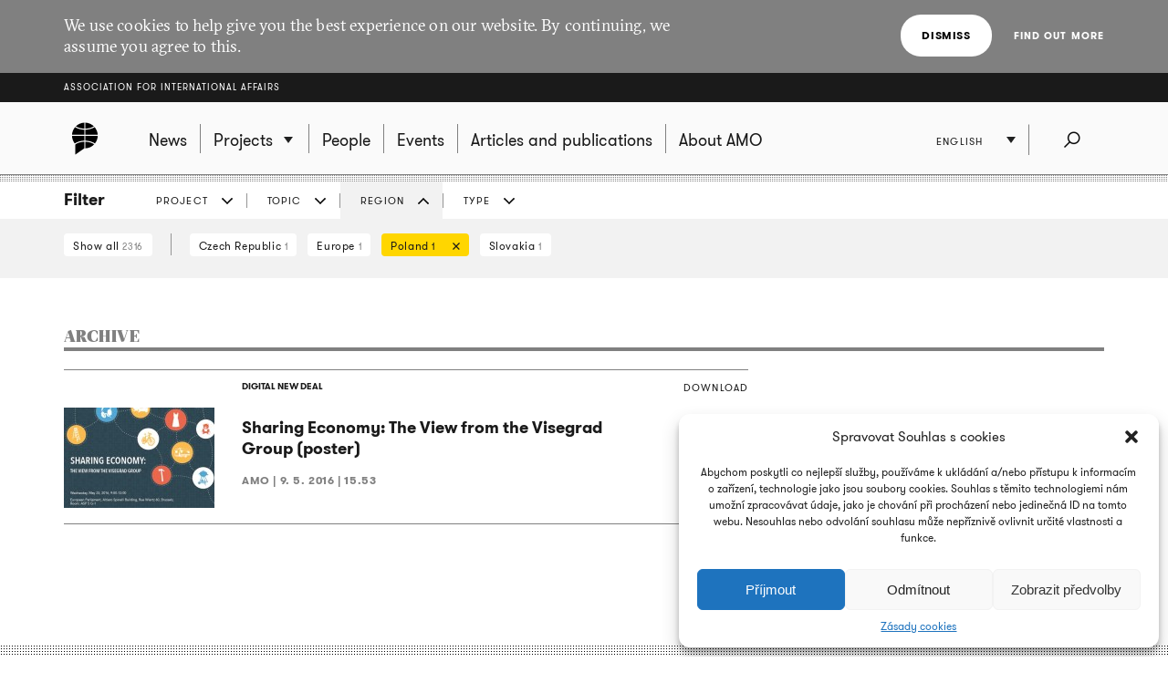

--- FILE ---
content_type: text/html; charset=UTF-8
request_url: https://www.amo.cz/en/archive/?filtr=region&filtrProjekt=927&filtrTema=518&filtrRegion=458&filtrTyp=organisation_anonce_pdf
body_size: 11251
content:
<!DOCTYPE html>
<html lang="en-GB">
<head>
	
	<meta http-equiv="content-type" content="text/html; charset=UTF-8">

	<meta name="viewport" content="width=device-width,initial-scale=1"/>
	<meta name="HandheldFriendly" content="true" />  
	
	<link rel="profile" href="http://gmpg.org/xfn/11">	
	<link rel="pingback" href="https://www.amo.cz/xmlrpc.php">
	
	<title>Archive of all articles - Association for International Affairs</title>
	
	<meta name='robots' content='index, follow, max-image-preview:large, max-snippet:-1, max-video-preview:-1' />
<link rel="alternate" href="https://www.amo.cz/en/archive/" hreflang="en" />
<link rel="alternate" href="https://www.amo.cz/ru/%d0%b0%d1%80%d1%85%d0%b8%d0%b2-%d0%b2%d1%81%d0%b5%d1%85-%d0%bf%d1%83%d0%b1%d0%bb%d0%b8%d0%ba%d0%b0%d1%86%d0%b8%d0%b9/" hreflang="ru" />
<link rel="alternate" href="https://www.amo.cz/archiv-vsech-clanku/" hreflang="cs" />

	<!-- This site is optimized with the Yoast SEO plugin v16.7 - https://yoast.com/wordpress/plugins/seo/ -->
	<link rel="canonical" href="https://www.amo.cz/en/archive/" />
	<meta property="og:locale" content="en_GB" />
	<meta property="og:locale:alternate" content="ru_RU" />
	<meta property="og:locale:alternate" content="cs_CZ" />
	<meta property="og:type" content="article" />
	<meta property="og:title" content="Archive of all articles - Association for International Affairs" />
	<meta property="og:url" content="https://www.amo.cz/en/archive/" />
	<meta property="og:site_name" content="Association for International Affairs" />
	<meta property="article:modified_time" content="2016-04-22T16:03:09+00:00" />
	<meta name="twitter:card" content="summary_large_image" />
	<script type="application/ld+json" class="yoast-schema-graph">{"@context":"https://schema.org","@graph":[{"@type":"WebSite","@id":"https://www.amo.cz/en/#website","url":"https://www.amo.cz/en/","name":"Association for International Affairs","description":"Asociace pro mezin\u00e1rodn\u00ed ot\u00e1zky (AMO) je nevl\u00e1dn\u00ed organizace, think-tank, p\u016fsob\u00edc\u00ed v oblasti mezin\u00e1rodn\u00edch vztah\u016f.","potentialAction":[{"@type":"SearchAction","target":{"@type":"EntryPoint","urlTemplate":"https://www.amo.cz/en/?s={search_term_string}"},"query-input":"required name=search_term_string"}],"inLanguage":"en-GB"},{"@type":"WebPage","@id":"https://www.amo.cz/en/archive/#webpage","url":"https://www.amo.cz/en/archive/","name":"Archive of all articles - Association for International Affairs","isPartOf":{"@id":"https://www.amo.cz/en/#website"},"datePublished":"2015-12-14T09:00:25+00:00","dateModified":"2016-04-22T16:03:09+00:00","breadcrumb":{"@id":"https://www.amo.cz/en/archive/#breadcrumb"},"inLanguage":"en-GB","potentialAction":[{"@type":"ReadAction","target":["https://www.amo.cz/en/archive/"]}]},{"@type":"BreadcrumbList","@id":"https://www.amo.cz/en/archive/#breadcrumb","itemListElement":[{"@type":"ListItem","position":1,"name":"Dom\u016f","item":"https://www.amo.cz/en/"},{"@type":"ListItem","position":2,"name":"Archive of all articles"}]}]}</script>
	<!-- / Yoast SEO plugin. -->


<link rel='dns-prefetch' href='//s.w.org' />
<link rel="alternate" type="application/rss+xml" title="Association for International Affairs &raquo; Feed" href="https://www.amo.cz/en/feed/" />
<link rel="alternate" type="application/rss+xml" title="Association for International Affairs &raquo; Comments Feed" href="https://www.amo.cz/en/comments/feed/" />
		<script type="text/javascript">
			window._wpemojiSettings = {"baseUrl":"https:\/\/s.w.org\/images\/core\/emoji\/13.0.1\/72x72\/","ext":".png","svgUrl":"https:\/\/s.w.org\/images\/core\/emoji\/13.0.1\/svg\/","svgExt":".svg","source":{"concatemoji":"https:\/\/www.amo.cz\/wp-includes\/js\/wp-emoji-release.min.js?ver=5.7.2"}};
			!function(e,a,t){var n,r,o,i=a.createElement("canvas"),p=i.getContext&&i.getContext("2d");function s(e,t){var a=String.fromCharCode;p.clearRect(0,0,i.width,i.height),p.fillText(a.apply(this,e),0,0);e=i.toDataURL();return p.clearRect(0,0,i.width,i.height),p.fillText(a.apply(this,t),0,0),e===i.toDataURL()}function c(e){var t=a.createElement("script");t.src=e,t.defer=t.type="text/javascript",a.getElementsByTagName("head")[0].appendChild(t)}for(o=Array("flag","emoji"),t.supports={everything:!0,everythingExceptFlag:!0},r=0;r<o.length;r++)t.supports[o[r]]=function(e){if(!p||!p.fillText)return!1;switch(p.textBaseline="top",p.font="600 32px Arial",e){case"flag":return s([127987,65039,8205,9895,65039],[127987,65039,8203,9895,65039])?!1:!s([55356,56826,55356,56819],[55356,56826,8203,55356,56819])&&!s([55356,57332,56128,56423,56128,56418,56128,56421,56128,56430,56128,56423,56128,56447],[55356,57332,8203,56128,56423,8203,56128,56418,8203,56128,56421,8203,56128,56430,8203,56128,56423,8203,56128,56447]);case"emoji":return!s([55357,56424,8205,55356,57212],[55357,56424,8203,55356,57212])}return!1}(o[r]),t.supports.everything=t.supports.everything&&t.supports[o[r]],"flag"!==o[r]&&(t.supports.everythingExceptFlag=t.supports.everythingExceptFlag&&t.supports[o[r]]);t.supports.everythingExceptFlag=t.supports.everythingExceptFlag&&!t.supports.flag,t.DOMReady=!1,t.readyCallback=function(){t.DOMReady=!0},t.supports.everything||(n=function(){t.readyCallback()},a.addEventListener?(a.addEventListener("DOMContentLoaded",n,!1),e.addEventListener("load",n,!1)):(e.attachEvent("onload",n),a.attachEvent("onreadystatechange",function(){"complete"===a.readyState&&t.readyCallback()})),(n=t.source||{}).concatemoji?c(n.concatemoji):n.wpemoji&&n.twemoji&&(c(n.twemoji),c(n.wpemoji)))}(window,document,window._wpemojiSettings);
		</script>
		<style type="text/css">
img.wp-smiley,
img.emoji {
	display: inline !important;
	border: none !important;
	box-shadow: none !important;
	height: 1em !important;
	width: 1em !important;
	margin: 0 .07em !important;
	vertical-align: -0.1em !important;
	background: none !important;
	padding: 0 !important;
}
</style>
	<link rel='stylesheet' id='wp-block-library-css'  href='https://www.amo.cz/wp-includes/css/dist/block-library/style.min.css?ver=5.7.2' type='text/css' media='all' />
<link rel='stylesheet' id='cmplz-general-css'  href='https://www.amo.cz/wp-content/plugins/complianz-gdpr/assets/css/cookieblocker.min.css?ver=6.3.3' type='text/css' media='all' />
<link rel='stylesheet' id='amo-screen-css'  href='https://www.amo.cz/wp-content/themes/amo/stylesheets/screen.css?ver=2' type='text/css' media='screen' />
<link rel='stylesheet' id='amo-print-css'  href='https://www.amo.cz/wp-content/themes/amo/stylesheets/print.css?ver=2' type='text/css' media='print' />
<link rel='stylesheet' id='amo-lightboxgallery-css'  href='https://www.amo.cz/wp-content/themes/amo/lightboxgallery/dist/css/lightgallery.min.css?ver=2' type='text/css' media='screen' />
<link rel="https://api.w.org/" href="https://www.amo.cz/wp-json/" /><link rel="alternate" type="application/json" href="https://www.amo.cz/wp-json/wp/v2/pages/6525" /><link rel="EditURI" type="application/rsd+xml" title="RSD" href="https://www.amo.cz/xmlrpc.php?rsd" />
<link rel="wlwmanifest" type="application/wlwmanifest+xml" href="https://www.amo.cz/wp-includes/wlwmanifest.xml" /> 
<meta name="generator" content="WordPress 5.7.2" />
<link rel='shortlink' href='https://www.amo.cz/?p=6525' />
<link rel="alternate" type="application/json+oembed" href="https://www.amo.cz/wp-json/oembed/1.0/embed?url=https%3A%2F%2Fwww.amo.cz%2Fen%2Farchive%2F" />
<link rel="alternate" type="text/xml+oembed" href="https://www.amo.cz/wp-json/oembed/1.0/embed?url=https%3A%2F%2Fwww.amo.cz%2Fen%2Farchive%2F&#038;format=xml" />

		<!-- GA Google Analytics @ https://m0n.co/ga -->
		<script type="text/plain" data-service="google-analytics" data-category="statistics" async src="https://www.googletagmanager.com/gtag/js?id=G-3R4ES4MN21"></script>
		<script>
			window.dataLayer = window.dataLayer || [];
			function gtag(){dataLayer.push(arguments);}
			gtag('js', new Date());
			gtag('config', 'G-3R4ES4MN21');
		</script>

	<style>.cmplz-hidden{display:none!important;}</style><link rel="icon" href="https://www.amo.cz/wp-content/uploads/2016/02/favicon-228-67x67.png" sizes="32x32" />
<link rel="icon" href="https://www.amo.cz/wp-content/uploads/2016/02/favicon-228-200x200.png" sizes="192x192" />
<link rel="apple-touch-icon" href="https://www.amo.cz/wp-content/uploads/2016/02/favicon-228-200x200.png" />
<meta name="msapplication-TileImage" content="https://www.amo.cz/wp-content/uploads/2016/02/favicon-228.png" />

  	<!--[if lte IE 8]>
	    <script type="text/javascript" src="https://www.amo.cz/wp-content/themes/amo/accessories/ie.js"></script>
	    <link rel="stylesheet" type="text/css" media="screen" href="https://www.amo.cz/wp-content/themes/amo/stylesheets/ie.css" />
    <![endif]-->

	<script type="text/plain" data-service="google-analytics" data-category="statistics">
		(function(i,s,o,g,r,a,m){i['GoogleAnalyticsObject']=r;i[r]=i[r]||function(){
				(i[r].q=i[r].q||[]).push(arguments)},i[r].l=1*new Date();a=s.createElement(o),
			m=s.getElementsByTagName(o)[0];a.async=1;a.src=g;m.parentNode.insertBefore(a,m)
		})(window,document,'script','//www.google-analytics.com/analytics.js','ga');
		ga('create', 'UA-69352753-1', 'auto');
		ga('send', 'pageview');
	</script>

</head>

<body data-cmplz=1 class="page-template page-template-page-archive page-template-page-archive-php page page-id-6525 amo_lang--en">

	
		<div class="eu_cookies">
			<div class="inner">
				<p>We use cookies to help give you the best experience on our website. By continuing, we assume you agree to this.</p>
				<div class="btns">
					<button class="CookiesOK btn btn--white">Dismiss</button>
					<a href="https://www.google.com/policies/technologies/cookies/" onclick="return !window.open(this.href)">Find out more</a>
				</div>
			</div>
		</div>

	

	<div class="super_header">
		<div class="inner">
			<h1 class="super_header__title"><a href="https://www.amo.cz/en/">Association for International Affairs</a></h1>
		</div>
	</div>


	
	<div class="choose_prj" id="chooseproject">
		
		<div class="inner inner--prj_tit">
			
			<h4 class="choose_prj__title">Select ongoing project:</h4>
			
			<a href="#" class="search__close" data-choose-prj-handle>
				Close <span class="cross cross--yellow"> </span>
			</a>

		</div>

		
			<ul class="choose_prj__list">
									<li><p class="inner"><a href="https://www.amo.cz/en/agenda-for-czech-foreign-policy/" class="color_set-bg_h--B">Agenda for Czech Foreign Policy</a></p></li>
									<li><p class="inner"><a href="https://www.amo.cz/en/climate-team/" class="color_set-bg_h--B">AMO klima</a></p></li>
									<li><p class="inner"><a href="https://www.amo.cz/en/building-the-serbian-world-serbias-impact-on-security-and-stability-in-the-western-balkans/" class="color_set-bg_h--E">Building the “Serbian World”: Serbia’s Impact on Security and Stability in the Western Balkans</a></p></li>
									<li><p class="inner"><a href="https://www.amo.cz/en/central-and-eastern-europe-and-the-future-of-the-european-china-debate-en/" class="color_set-bg_h--F">Central and Eastern Europe and the Future of the European China Debate</a></p></li>
									<li><p class="inner"><a href="https://www.amo.cz/en/china-observers-in-central-and-eastern-europe-choice-en/" class="color_set-bg_h--F">China Observers in Central and Eastern Europe (CHOICE)</a></p></li>
									<li><p class="inner"><a href="https://www.amo.cz/en/connecting-networks-of-women-in-foreign-european-and-security-policy-across-the-v4-states/" class="color_set-bg_h--A">Connecting networks of women in foreign, European and security policy, across the V4 states</a></p></li>
									<li><p class="inner"><a href="https://www.amo.cz/en/czech-german-young-professionals-program/" class="color_set-bg_h--F">Czech-German Young Professionals Program</a></p></li>
									<li><p class="inner"><a href="https://www.amo.cz/en/new-horizons-of-the-czech-polish-cooperation/" class="color_set-bg_h--B">Czech-Polish Cooperation</a></p></li>
									<li><p class="inner"><a href="https://www.amo.cz/en/educational-projects-in-ukraine/" class="color_set-bg_h--D">Educational projects in Ukraine</a></p></li>
									<li><p class="inner"><a href="https://www.amo.cz/en/enhancing-the-capacities-of-serbian-independent-media-in-informing-about-the-green-transition-challenges/" class="color_set-bg_h--F">Enhancing the Capacities of Serbian Independent Media in Informing about the Green Transition Challenges</a></p></li>
									<li><p class="inner"><a href="https://www.amo.cz/en/enhancing-the-capacities-of-serbian-investigative-journalists-in-mapping-foreign-influence-in-serbia/" class="color_set-bg_h--C">Enhancing the Capacities of Serbian Investigative Journalists in Mapping Foreign Influence in Serbia</a></p></li>
									<li><p class="inner"><a href="https://www.amo.cz/en/increasing-awareness-of-the-hybrid-threats-strengthening-resilience-in-the-western-balkans/" class="color_set-bg_h--D">Increasing Awareness of the Hybrid Threats: Strengthening Resilience in the Western Balkans</a></p></li>
									<li><p class="inner"><a href="https://www.amo.cz/en/life-effect-eng/" class="color_set-bg_h--A">LIFE Effect eng</a></p></li>
									<li><p class="inner"><a href="https://www.amo.cz/en/mapinfluence-en/" class="color_set-bg_h--B">MapInfluenCE</a></p></li>
									<li><p class="inner"><a href="https://www.amo.cz/en/prague-student-summit/" class="color_set-bg_h--A">Prague Student Summit</a></p></li>
									<li><p class="inner"><a href="https://www.amo.cz/en/resilience-and-a-whole-of-society-approach-ukrainian-lessons-for-nato-countries/" class="color_set-bg_h--G">Resilience and a whole-of-society approach: Ukrainian Lessons for NATO countries</a></p></li>
									<li><p class="inner"><a href="https://www.amo.cz/en/resonant-en/" class="color_set-bg_h--B">RESONANT</a></p></li>
									<li><p class="inner"><a href="https://www.amo.cz/en/strengthening-the-public-scrutiny-in-ukrainian-regions/" class="color_set-bg_h--D">Strengthening the Public Scrutiny in Ukrainian Regions</a></p></li>
									<li><p class="inner"><a href="https://www.amo.cz/en/strengthening-the-resilience-of-czech-slovak-and-polish-societies-prior-to-the-2024-european-parliament-elections/" class="color_set-bg_h--F">Strengthening the Resilience of Czech, Slovak, and Polish Societies Prior to the 2024 European Parliament Elections</a></p></li>
									<li><p class="inner"><a href="https://www.amo.cz/en/trends-of-visegrad-european-policy/" class="color_set-bg_h--E">Trends of Visegrad European Policy</a></p></li>
									<li><p class="inner"><a href="https://www.amo.cz/en/women-in-czech-foreign-european-and-security-policy/" class="color_set-bg_h--C">Women in Czech Foreign, European and Security Policy</a></p></li>
							</ul>

		
	</div>
	<!-- choose project -->

	<header class="main_header">


		<div class="search search--fullwidth" id="fulltextsearch">
			<div class="inner">
				<h4 class="search__title">AMO:</h4>

<form role="search" method="get" class="search__f" action="https://www.amo.cz/en/">
	<input type="search" class="form_control form_control--searchf" placeholder="Search:" value="" name="s" />
		<button type="submit" value="Send" class="form_submit form_submit--searchf"></button>
</form>

<a href="#" class="search__close" data-search-handle>
	Close <span class="cross cross--yellow"> </span>
</a>			</div>
		</div>
		<!-- search -->


		<div class="inner">

			<div class="right_act">
				<ul class="right_act__list">
					
					<li class="right_act__language">
						

	<ul class="dropdown" data-dropdown>
		
					<li  class="current"  ><a href="https://www.amo.cz/en/archive/">English</a></li>
					<li  ><a href="https://www.amo.cz/ru/%d0%b0%d1%80%d1%85%d0%b8%d0%b2-%d0%b2%d1%81%d0%b5%d1%85-%d0%bf%d1%83%d0%b1%d0%bb%d0%b8%d0%ba%d0%b0%d1%86%d0%b8%d0%b9/">Русский</a></li>
					<li  ><a href="https://www.amo.cz/archiv-vsech-clanku/">Čeština</a></li>
		
	</ul>

					</li>

					<li class="right_act__search"><a href="#" data-search-handle><i class="icon icon--search">Search</i></a></li>

					<li class="right_act__menu">
						<a href="#" data-menu-handle>
							<span class="right_act__menu__title">Menu</span> 
							<span class="shape_area">
								<span class="shape_area__line"></span>
								<span class="shape_area__line"></span>
								<span class="shape_area__line"></span>
							</span>
						</a>
					</li>

				</ul>
			</div>

			<nav class="main_nav">
				<ul id="menu-primani-navigace-en" class="menu"><li class="main_nav__logo"><a href="https://www.amo.cz/en/"><svg width="46" height="46"><image xlink:href="https://www.amo.cz/wp-content/themes/amo/images/amo-black.svg" src="https://www.amo.cz/wp-content/themes/amo/images/amo-black.png" width="46" height="46" /></svg></a></li><li id="menu-item-5653" class="menu-item menu-item-type-post_type menu-item-object-page menu-item-home menu-item-5653"><a href="https://www.amo.cz/en/"><span>News</span></a></li>
<li id="menu-item-5655" class="has-submenu choose-prj-handle menu-item menu-item-type-custom menu-item-object-custom menu-item-5655"><a href="#"><span>Projects</span></a></li>
<li id="menu-item-5651" class="menu-item menu-item-type-post_type menu-item-object-page menu-item-5651"><a href="https://www.amo.cz/en/people/"><span>People</span></a></li>
<li id="menu-item-5650" class="menu-item menu-item-type-post_type menu-item-object-page menu-item-5650"><a href="https://www.amo.cz/en/events/"><span>Events</span></a></li>
<li id="menu-item-5654" class="menu-item menu-item-type-post_type menu-item-object-page menu-item-5654"><a href="https://www.amo.cz/en/articles-and-publications/"><span>Articles and publications</span></a></li>
<li id="menu-item-5652" class="menu-item menu-item-type-post_type menu-item-object-page menu-item-5652"><a href="https://www.amo.cz/en/about-amo/"><span>About AMO</span></a></li>
</ul>			</nav>

		</div>
	</header>
	<!-- header -->


	
	

	<script>

function filterTabOnClick (type) {

	var activeTabClass = 'filters__item--current';
	
	var filterContent = $('#filterContent');
	var filterTags = $('#filterTags_' + type);
	var filterTab  = $('#filterTab_' + type);

	if (filterTab.hasClass(activeTabClass)) {
		filterTags.hide();
		filterContent.hide();
		filterTab.removeClass(activeTabClass);
	}
	else {
		$("[id^=filterTags_]").hide();
		$("[id^=filterTab_]").removeClass(activeTabClass);

		filterTags.show();
		filterContent.show();
		filterTab.addClass(activeTabClass);
	}
}


</script>



<div class="filters">

	<div class="inner">

		<h4 class="filters__title">Filter</h4>

		<ul class="filters__items">

					<li id='filterTab_projekt' class="filters__item ">
				<a href="javascript:filterTabOnClick('projekt');">
					Project</a></li>
						<li id='filterTab_tema' class="filters__item ">
				<a href="javascript:filterTabOnClick('tema');">
					Topic</a></li>
						<li id='filterTab_region' class="filters__item filters__item--current">
				<a href="javascript:filterTabOnClick('region');">
					Region</a></li>
						<li id='filterTab_typ' class="filters__item ">
				<a href="javascript:filterTabOnClick('typ');">
					Type</a></li>
					</ul>

	</div>

	<div id="filterContent" class="filters__content" style="">

		<div class="inner">
			<a href="?&paged=1" class="filters__tag filters__tag--all">
				Show all				<small>2316</small>
			</a>

			<hr class="filters__tags_separator"/>

							<div id='filterTags_projekt' class="filters__tags_rest" style="display: none">
					<hr>
				<a class='filters__tag filters__tag--current' href='?filtr=projekt&filtrTema=518&filtrRegion=458&filtrTyp=organisation_anonce_pdf&paged=1'>
				Digital New Deal <small>1</small>
				<i class='icon icon--close close'>zrušit</i>
				</a>
							</div>
								<div id='filterTags_tema' class="filters__tags_rest" style="display: none">
					
				<a class='filters__tag ' href='?filtr=tema&filtrProjekt=927&filtrTema=480&filtrRegion=458&filtrTyp=organisation_anonce_pdf&paged=1'>
				Economy  <small>1</small>
				<i class='icon icon--close close'>Cancel</i>
				</a>
			 
				<a class='filters__tag filters__tag--current' href='?filtr=tema&filtrProjekt=927&filtrRegion=458&filtrTyp=organisation_anonce_pdf&paged=1'>
				EU Internal Market  <small>1</small>
				<i class='icon icon--close close'>Cancel</i>
				</a>
			 
				<a class='filters__tag ' href='?filtr=tema&filtrProjekt=927&filtrTema=486&filtrRegion=458&filtrTyp=organisation_anonce_pdf&paged=1'>
				European Union  <small>1</small>
				<i class='icon icon--close close'>Cancel</i>
				</a>
			 
				<a class='filters__tag ' href='?filtr=tema&filtrProjekt=927&filtrTema=516&filtrRegion=458&filtrTyp=organisation_anonce_pdf&paged=1'>
				Visegrad Group  <small>1</small>
				<i class='icon icon--close close'>Cancel</i>
				</a>
							</div>
								<div id='filterTags_region' class="filters__tags_rest" style="">
					
				<a class='filters__tag ' href='?filtr=region&filtrProjekt=927&filtrTema=518&filtrRegion=446&filtrTyp=organisation_anonce_pdf&paged=1'>
				Czech Republic  <small>1</small>
				<i class='icon icon--close close'>Cancel</i>
				</a>
			 
				<a class='filters__tag ' href='?filtr=region&filtrProjekt=927&filtrTema=518&filtrRegion=448&filtrTyp=organisation_anonce_pdf&paged=1'>
				Europe  <small>1</small>
				<i class='icon icon--close close'>Cancel</i>
				</a>
			 
				<a class='filters__tag filters__tag--current' href='?filtr=region&filtrProjekt=927&filtrTema=518&filtrTyp=organisation_anonce_pdf&paged=1'>
				Poland  <small>1</small>
				<i class='icon icon--close close'>Cancel</i>
				</a>
			 
				<a class='filters__tag ' href='?filtr=region&filtrProjekt=927&filtrTema=518&filtrRegion=1851&filtrTyp=organisation_anonce_pdf&paged=1'>
				Slovakia  <small>1</small>
				<i class='icon icon--close close'>Cancel</i>
				</a>
							</div>
								<div id='filterTags_typ' class="filters__tags_rest" style="display: none">
					
				<a class='filters__tag ' href='?filtr=typ&filtrProjekt=927&filtrTema=518&filtrRegion=458&filtrTyp=organisation_anonce&paged=1'>
				Announcement  <small>2</small>
				<i class='icon icon--close close'>Cancel</i>
				</a>
			 
				<a class='filters__tag ' href='?filtr=typ&filtrProjekt=927&filtrTema=518&filtrRegion=458&filtrTyp=research_article&paged=1'>
				Article  <small>1</small>
				<i class='icon icon--close close'>Cancel</i>
				</a>
			 
				<a class='filters__tag ' href='?filtr=typ&filtrProjekt=927&filtrTema=518&filtrRegion=458&filtrTyp=conference_report&paged=1'>
				Conference report  <small>4</small>
				<i class='icon icon--close close'>Cancel</i>
				</a>
			 
				<a class='filters__tag filters__tag--current' href='?filtr=typ&filtrProjekt=927&filtrTema=518&filtrRegion=458&paged=1'>
				Download  <small>1</small>
				<i class='icon icon--close close'>Cancel</i>
				</a>
			 
				<a class='filters__tag ' href='?filtr=typ&filtrProjekt=927&filtrTema=518&filtrRegion=458&filtrTyp=akce&paged=1'>
				Events  <small>4</small>
				<i class='icon icon--close close'>Cancel</i>
				</a>
			 
				<a class='filters__tag ' href='?filtr=typ&filtrProjekt=927&filtrTema=518&filtrRegion=458&filtrTyp=v-mediich&paged=1'>
				In the media  <small>1</small>
				<i class='icon icon--close close'>Cancel</i>
				</a>
			 
				<a class='filters__tag ' href='?filtr=typ&filtrProjekt=927&filtrTema=518&filtrRegion=458&filtrTyp=policy_paper&paged=1'>
				Policy paper  <small>1</small>
				<i class='icon icon--close close'>Cancel</i>
				</a>
			 
				<a class='filters__tag ' href='?filtr=typ&filtrProjekt=927&filtrTema=518&filtrRegion=458&filtrTyp=slideshow&paged=1'>
				Presentation  <small>2</small>
				<i class='icon icon--close close'>Cancel</i>
				</a>
			 
				<a class='filters__tag ' href='?filtr=typ&filtrProjekt=927&filtrTema=518&filtrRegion=458&filtrTyp=research_paper&paged=1'>
				Research paper  <small>1</small>
				<i class='icon icon--close close'>Cancel</i>
				</a>
							</div>
				
		</div>
	</div>

</div>


	<div class="inner inner--main">

		<div class="tabs tabs--search">

			<h1 class="tabs__title">ARCHIVE</h1>

		</div>

		<section class="layout layout--w2">

			<ul class="articles">

				
<li>

	<article class="articles__item">


			<header class="articles__item__head">

									<a href="https://www.amo.cz/en/smooth-functioning-of-the-internal-market-between-v4-countries-en/" class="label label--unpositioned color_set-bg_h--G">DIGITAL NEW DEAL</a>
				
				<span class="alignright">Download</span>

			</header>


		
			<a href="https://www.amo.cz/en/smooth-functioning-of-the-internal-market-between-v4-countries-en/sharing-economy-the-view-from-the-visegrad-group-poster/">

				
					<img width="165" height="110" src="https://www.amo.cz/wp-content/uploads/2016/05/plakátek-naležato-165x110.jpg" class="articles__item__img" alt="Sharing Economy: The View from the Visegrad Group (poster)" loading="lazy" />
				
			</a>

		
		<h3 class="articles__item__title">
			<a href="https://www.amo.cz/en/smooth-functioning-of-the-internal-market-between-v4-countries-en/sharing-economy-the-view-from-the-visegrad-group-poster/" class="color_set-border_h--G"><span>Sharing Economy: The View from the Visegrad Group (poster)</span></a>
		</h3>

		<footer class="articles__item__foot">
			AMO | 			<strong><time datetime="2016-05-09">9. 5. 2016 | 15.53</time></strong>
		</footer>

	</article>
</li>

			</ul>


			

			<div class="pagi"></div>

	

		</section>


		
	</div>


<div class="ads">

	
	</div>

  	  <div class="signin_news">
      <div class="inner">
        <a href="https://amo.ecomailapp.cz/public/form/5-ed07fd6b07ff0199fabc8509f995f058" class="btn">
          Subscribe to our newsletter        </a>
      </div>
    </div>
  

	<footer class="main_footer">
		<div class="inner inner--centered">

			
			
			<ul class="main_footer__soc_l">
									<li><a href="https://www.facebook.com/AMO.cz" onclick="return !window.open(this.href)"><img width="103" height="102" src="https://www.amo.cz/wp-content/uploads/2015/10/amo-fb.png" class="attachment-full size-full" alt="" loading="lazy" srcset="https://www.amo.cz/wp-content/uploads/2015/10/amo-fb.png 103w, https://www.amo.cz/wp-content/uploads/2015/10/amo-fb-67x67.png 67w" sizes="(max-width: 103px) 100vw, 103px" /></a></li>
									<li><a href="https://twitter.com/amo_cz" onclick="return !window.open(this.href)"><img width="256" height="256" src="https://www.amo.cz/wp-content/uploads/2023/12/logo-X-png.png" class="attachment-full size-full" alt="" loading="lazy" srcset="https://www.amo.cz/wp-content/uploads/2023/12/logo-X-png.png 256w, https://www.amo.cz/wp-content/uploads/2023/12/logo-X-png-200x200.png 200w, https://www.amo.cz/wp-content/uploads/2023/12/logo-X-png-150x150.png 150w, https://www.amo.cz/wp-content/uploads/2023/12/logo-X-png-67x67.png 67w, https://www.amo.cz/wp-content/uploads/2023/12/logo-X-png-165x165.png 165w" sizes="(max-width: 256px) 100vw, 256px" /></a></li>
									<li><a href="https://www.youtube.com/AMOcz" onclick="return !window.open(this.href)"><img width="102" height="102" src="https://www.amo.cz/wp-content/uploads/2015/10/yt_ico.png" class="attachment-full size-full" alt="" loading="lazy" srcset="https://www.amo.cz/wp-content/uploads/2015/10/yt_ico.png 102w, https://www.amo.cz/wp-content/uploads/2015/10/yt_ico-67x67.png 67w" sizes="(max-width: 102px) 100vw, 102px" /></a></li>
									<li><a href="https://www.linkedin.com/company/amocz" onclick="return !window.open(this.href)"><img width="102" height="102" src="https://www.amo.cz/wp-content/uploads/2015/10/in_ico.png" class="attachment-full size-full" alt="" loading="lazy" srcset="https://www.amo.cz/wp-content/uploads/2015/10/in_ico.png 102w, https://www.amo.cz/wp-content/uploads/2015/10/in_ico-67x67.png 67w" sizes="(max-width: 102px) 100vw, 102px" /></a></li>
									<li><a href="https://www.instagram.com/amo.cz/" onclick="return !window.open(this.href)"><img width="100" height="100" src="https://www.amo.cz/wp-content/uploads/2016/01/Instagram.png" class="attachment-full size-full" alt="" loading="lazy" srcset="https://www.amo.cz/wp-content/uploads/2016/01/Instagram.png 100w, https://www.amo.cz/wp-content/uploads/2016/01/Instagram-67x67.png 67w" sizes="(max-width: 100px) 100vw, 100px" /></a></li>
							</ul>

			
			<div class="main_footer__adress">
				<p>AMO – Association for International Affairs<br />
+420 224 813 460 | <a href="mailto:info@amo.cz">info@amo.cz</a><br />
Žitná 608/27, 110 00 Prague, Czech Republic</p>
			</div>

			<div class="main_footer__infos" id="footer_info">
				<p>Registration No. 65999533 | VAT No. CZ65999533<br />
Association registered with a City Court in Prague under file no. L 8102.</p>
			</div>

			<ul id="menu-zapati-en" class="main_footer__links"><li id="menu-item-24379" class="menu-item menu-item-type-post_type menu-item-object-page menu-item-24379"><a href="https://www.amo.cz/en/about-amo/contact/">Contact us</a></li>
<li id="menu-item-24380" class="menu-item menu-item-type-post_type menu-item-object-page menu-item-24380"><a href="https://www.amo.cz/en/most-read/">Most-Read</a></li>
<li id="menu-item-24381" class="menu-item menu-item-type-post_type menu-item-object-page menu-item-24381"><a href="https://www.amo.cz/en/about-amo/career/">Career</a></li>
<li id="menu-item-6828" class="menu-item menu-item-type-post_type menu-item-object-page menu-item-6828"><a href="https://www.amo.cz/en/about-amo/advertising/">Advertising</a></li>
<li id="menu-item-24382" class="menu-item menu-item-type-custom menu-item-object-custom menu-item-24382"><a href="http://www.amo.cz/en/articles-and-publications/?filtr=tema&#038;filtrTema=2231">Annual Report</a></li>
<li id="menu-item-24383" class="menu-item menu-item-type-post_type menu-item-object-page current-menu-item page_item page-item-6525 current_page_item menu-item-24383"><a href="https://www.amo.cz/en/archive/" aria-current="page">Archive</a></li>
</ul>
			<p class="main_footer__links main_footer__moravio">
				Created by <a href="http://moravio.cz" target="_blank" class="create_moravio">Moravio</a>
			</p>
            <p class="main_footer__links main_footer__moravio">
                (C) 2026 AMO. All rights reserved.
To view all functions access a full desktop view.            </p>

		</div>
	</footer>


	<script type="text/javascript" src="http://ajax.googleapis.com/ajax/libs/jquery/1.10.2/jquery.min.js"></script>
	<script>window.jQuery || document.write('<script src="https://www.amo.cz/wp-content/themes/amo/accessories/jquery.js">\x3C/script>')</script>


	<script type="text/javascript">
				window.smartlook||(function(d) {
				var o=smartlook=function(){ o.api.push(arguments)},h=d.getElementsByTagName('head')[0];
				var c=d.createElement('script');o.api=new Array();c.async=true;c.type='text/javascript';
				c.charset='utf-8';c.src='//rec.smartlook.com/recorder.js';h.appendChild(c);
				})(document);
				smartlook('init', '048860c947442774e9b531e752ace11b212791ed');</script>
<!-- Consent Management powered by Complianz | GDPR/CCPA Cookie Consent https://wordpress.org/plugins/complianz-gdpr -->
<div id="cmplz-cookiebanner-container"><div class="cmplz-cookiebanner cmplz-hidden banner-1 optin cmplz-bottom-right cmplz-categories-type-view-preferences" aria-modal="true" data-nosnippet="true" role="dialog" aria-live="polite" aria-labelledby="cmplz-header-1-optin" aria-describedby="cmplz-message-1-optin">
	<div class="cmplz-header">
		<div class="cmplz-logo"></div>
		<div class="cmplz-title" id="cmplz-header-1-optin">Spravovat Souhlas s cookies</div>
		<div class="cmplz-close" tabindex="0" role="button" aria-label="close-dialog">
			<svg aria-hidden="true" focusable="false" data-prefix="fas" data-icon="times" class="svg-inline--fa fa-times fa-w-11" role="img" xmlns="http://www.w3.org/2000/svg" viewBox="0 0 352 512"><path fill="currentColor" d="M242.72 256l100.07-100.07c12.28-12.28 12.28-32.19 0-44.48l-22.24-22.24c-12.28-12.28-32.19-12.28-44.48 0L176 189.28 75.93 89.21c-12.28-12.28-32.19-12.28-44.48 0L9.21 111.45c-12.28 12.28-12.28 32.19 0 44.48L109.28 256 9.21 356.07c-12.28 12.28-12.28 32.19 0 44.48l22.24 22.24c12.28 12.28 32.2 12.28 44.48 0L176 322.72l100.07 100.07c12.28 12.28 32.2 12.28 44.48 0l22.24-22.24c12.28-12.28 12.28-32.19 0-44.48L242.72 256z"></path></svg>
		</div>
	</div>

		<div class="cmplz-divider cmplz-divider-header"></div>
		<div class="cmplz-body">
			<div class="cmplz-message" id="cmplz-message-1-optin">Abychom poskytli co nejlepší služby, používáme k ukládání a/nebo přístupu k informacím o zařízení, technologie jako jsou soubory cookies. Souhlas s těmito technologiemi nám umožní zpracovávat údaje, jako je chování při procházení nebo jedinečná ID na tomto webu. Nesouhlas nebo odvolání souhlasu může nepříznivě ovlivnit určité vlastnosti a funkce.</div>
			<!-- categories start -->
			<div class="cmplz-categories">
				<details class="cmplz-category cmplz-functional" >
					<summary>
						<span class="cmplz-category-header">
							<span class="cmplz-category-title">Funkční</span>
							<span class='cmplz-always-active'>
								<span class="cmplz-banner-checkbox">
									<input type="checkbox"
										   id="cmplz-functional-optin"
										   data-category="cmplz_functional"
										   class="cmplz-consent-checkbox cmplz-functional"
										   size="40"
										   value="1"/>
									<label class="cmplz-label" for="cmplz-functional-optin" tabindex="0"><span>Funkční</span></label>
								</span>
								Always active							</span>
							<span class="cmplz-icon cmplz-open">
								<svg xmlns="http://www.w3.org/2000/svg" viewBox="0 0 448 512"  height="18" ><path d="M224 416c-8.188 0-16.38-3.125-22.62-9.375l-192-192c-12.5-12.5-12.5-32.75 0-45.25s32.75-12.5 45.25 0L224 338.8l169.4-169.4c12.5-12.5 32.75-12.5 45.25 0s12.5 32.75 0 45.25l-192 192C240.4 412.9 232.2 416 224 416z"/></svg>
							</span>
						</span>
					</summary>
					<div class="cmplz-description">
						<span class="cmplz-description-functional">Technické uložení nebo přístup je nezbytně nutný pro legitimní účel umožnění použití konkrétní služby, kterou si odběratel nebo uživatel výslovně vyžádal, nebo pouze za účelem provedení přenosu sdělení prostřednictvím sítě elektronických komunikací.</span>
					</div>
				</details>

				<details class="cmplz-category cmplz-preferences" >
					<summary>
						<span class="cmplz-category-header">
							<span class="cmplz-category-title">Preferences</span>
							<span class="cmplz-banner-checkbox">
								<input type="checkbox"
									   id="cmplz-preferences-optin"
									   data-category="cmplz_preferences"
									   class="cmplz-consent-checkbox cmplz-preferences"
									   size="40"
									   value="1"/>
								<label class="cmplz-label" for="cmplz-preferences-optin" tabindex="0"><span>Preferences</span></label>
							</span>
							<span class="cmplz-icon cmplz-open">
								<svg xmlns="http://www.w3.org/2000/svg" viewBox="0 0 448 512"  height="18" ><path d="M224 416c-8.188 0-16.38-3.125-22.62-9.375l-192-192c-12.5-12.5-12.5-32.75 0-45.25s32.75-12.5 45.25 0L224 338.8l169.4-169.4c12.5-12.5 32.75-12.5 45.25 0s12.5 32.75 0 45.25l-192 192C240.4 412.9 232.2 416 224 416z"/></svg>
							</span>
						</span>
					</summary>
					<div class="cmplz-description">
						<span class="cmplz-description-preferences">The technical storage or access is necessary for the legitimate purpose of storing preferences that are not requested by the subscriber or user.</span>
					</div>
				</details>

				<details class="cmplz-category cmplz-statistics" >
					<summary>
						<span class="cmplz-category-header">
							<span class="cmplz-category-title">Statistiky</span>
							<span class="cmplz-banner-checkbox">
								<input type="checkbox"
									   id="cmplz-statistics-optin"
									   data-category="cmplz_statistics"
									   class="cmplz-consent-checkbox cmplz-statistics"
									   size="40"
									   value="1"/>
								<label class="cmplz-label" for="cmplz-statistics-optin" tabindex="0"><span>Statistiky</span></label>
							</span>
							<span class="cmplz-icon cmplz-open">
								<svg xmlns="http://www.w3.org/2000/svg" viewBox="0 0 448 512"  height="18" ><path d="M224 416c-8.188 0-16.38-3.125-22.62-9.375l-192-192c-12.5-12.5-12.5-32.75 0-45.25s32.75-12.5 45.25 0L224 338.8l169.4-169.4c12.5-12.5 32.75-12.5 45.25 0s12.5 32.75 0 45.25l-192 192C240.4 412.9 232.2 416 224 416z"/></svg>
							</span>
						</span>
					</summary>
					<div class="cmplz-description">
						<span class="cmplz-description-statistics">Technické uložení nebo přístup, který se používá výhradně pro statistické účely.</span>
						<span class="cmplz-description-statistics-anonymous">The technical storage or access that is used exclusively for anonymous statistical purposes. Without a subpoena, voluntary compliance on the part of your Internet Service Provider, or additional records from a third party, information stored or retrieved for this purpose alone cannot usually be used to identify you.</span>
					</div>
				</details>
				<details class="cmplz-category cmplz-marketing" >
					<summary>
						<span class="cmplz-category-header">
							<span class="cmplz-category-title">Marketing</span>
							<span class="cmplz-banner-checkbox">
								<input type="checkbox"
									   id="cmplz-marketing-optin"
									   data-category="cmplz_marketing"
									   class="cmplz-consent-checkbox cmplz-marketing"
									   size="40"
									   value="1"/>
								<label class="cmplz-label" for="cmplz-marketing-optin" tabindex="0"><span>Marketing</span></label>
							</span>
							<span class="cmplz-icon cmplz-open">
								<svg xmlns="http://www.w3.org/2000/svg" viewBox="0 0 448 512"  height="18" ><path d="M224 416c-8.188 0-16.38-3.125-22.62-9.375l-192-192c-12.5-12.5-12.5-32.75 0-45.25s32.75-12.5 45.25 0L224 338.8l169.4-169.4c12.5-12.5 32.75-12.5 45.25 0s12.5 32.75 0 45.25l-192 192C240.4 412.9 232.2 416 224 416z"/></svg>
							</span>
						</span>
					</summary>
					<div class="cmplz-description">
						<span class="cmplz-description-marketing">Technické uložení nebo přístup je nutný k vytvoření uživatelských profilů za účelem zasílání reklamy nebo sledování uživatele na webových stránkách nebo několika webových stránkách pro podobné marketingové účely.</span>
					</div>
				</details>
			</div><!-- categories end -->
					</div>

		<div class="cmplz-links cmplz-information">
			<a class="cmplz-link cmplz-manage-options cookie-statement" href="#" data-relative_url="#cmplz-manage-consent-container">Manage options</a>
			<a class="cmplz-link cmplz-manage-third-parties cookie-statement" href="#" data-relative_url="#cmplz-cookies-overview">Manage services</a>
			<a class="cmplz-link cmplz-manage-vendors tcf cookie-statement" href="#" data-relative_url="#cmplz-tcf-wrapper">Manage vendors</a>
			<a class="cmplz-link cmplz-external cmplz-read-more-purposes tcf" target="_blank" rel="noopener noreferrer nofollow" href="https://cookiedatabase.org/tcf/purposes/">Read more about these purposes</a>
					</div>

	<div class="cmplz-divider cmplz-footer"></div>

	<div class="cmplz-buttons">
		<button class="cmplz-btn cmplz-accept">Příjmout</button>
		<button class="cmplz-btn cmplz-deny">Odmítnout</button>
		<button class="cmplz-btn cmplz-view-preferences">Zobrazit předvolby</button>
		<button class="cmplz-btn cmplz-save-preferences">Uložit předvolby</button>
		<a class="cmplz-btn cmplz-manage-options tcf cookie-statement" href="#" data-relative_url="#cmplz-manage-consent-container">Zobrazit předvolby</a>
			</div>

	<div class="cmplz-links cmplz-documents">
		<a class="cmplz-link cookie-statement" href="#" data-relative_url="">{title}</a>
		<a class="cmplz-link privacy-statement" href="#" data-relative_url="">{title}</a>
		<a class="cmplz-link impressum" href="#" data-relative_url="">{title}</a>
			</div>

</div>


</div>
					<div id="cmplz-manage-consent" data-nosnippet="true"><button class="cmplz-btn cmplz-hidden cmplz-manage-consent manage-consent-1">Spravovat souhlas</button>

</div><script type='text/javascript' src='https://www.amo.cz/wp-content/themes/amo/accessories/slick.min.js?ver=2' id='amo-slick-js'></script>
<script type='text/javascript' src='https://www.amo.cz/wp-content/themes/amo/accessories/custom.js?ver=2' id='amo-custom-js'></script>
<script type='text/javascript' src='https://www.amo.cz/wp-content/themes/amo/lightboxgallery/dist/js/lightgallery.min.js?ver=2' id='amo-js-lightboxgallery-js'></script>
<script type='text/javascript' src='https://www.amo.cz/wp-content/themes/amo/lightboxgallery/dist/js/lg-thumbnail.min.js?ver=2' id='amo-js-lightboxgallery-thumb-js'></script>
<script type='text/javascript' src='https://www.amo.cz/wp-content/themes/amo/lightboxgallery/dist/js/lg-fullscreen.min.js?ver=2' id='amo-js-lightboxgallery-full-js'></script>
<script type='text/javascript' id='cmplz-cookiebanner-js-extra'>
/* <![CDATA[ */
var complianz = {"prefix":"cmplz_","user_banner_id":"1","set_cookies":[],"block_ajax_content":"","banner_version":"13","version":"6.3.3","store_consent":"","do_not_track":"","consenttype":"optin","region":"eu","geoip":"","dismiss_timeout":"","disable_cookiebanner":"","soft_cookiewall":"","dismiss_on_scroll":"","cookie_expiry":"365","url":"https:\/\/www.amo.cz\/wp-json\/complianz\/v1\/","locale":"lang=en&locale=en_GB","set_cookies_on_root":"","cookie_domain":"","current_policy_id":"13","cookie_path":"\/","categories":{"statistics":"statistics","marketing":"marketing"},"tcf_active":"","placeholdertext":"Click to accept {category} cookies and enable this content","css_file":"https:\/\/www.amo.cz\/wp-content\/uploads\/complianz\/css\/banner-{banner_id}-{type}.css?v=13","page_links":{"eu":{"cookie-statement":{"title":"Z\u00e1sady cookies ","url":"https:\/\/www.amo.cz\/zasady-cookies-eu\/"}}},"tm_categories":"","forceEnableStats":"","preview":"","clean_cookies":""};
/* ]]> */
</script>
<script defer type='text/javascript' src='https://www.amo.cz/wp-content/plugins/complianz-gdpr/cookiebanner/js/complianz.min.js?ver=6.3.3' id='cmplz-cookiebanner-js'></script>
<script type='text/javascript' src='https://www.amo.cz/wp-includes/js/wp-embed.min.js?ver=5.7.2' id='wp-embed-js'></script>
				<script type="text/plain" data-service="google-analytics" async data-category="statistics" src="https://www.googletagmanager.com/gtag/js?id=UA-69352753-1"></script><!-- Statistics script Complianz GDPR/CCPA -->
						<script type="text/plain" data-category="statistics">window['gtag_enable_tcf_support'] = false;
window.dataLayer = window.dataLayer || [];
function gtag(){dataLayer.push(arguments);}
gtag('js', new Date());
gtag('config', 'UA-69352753-1', {
	cookie_flags:'secure;samesite=none',
	
});
</script>
</body>
</html>
